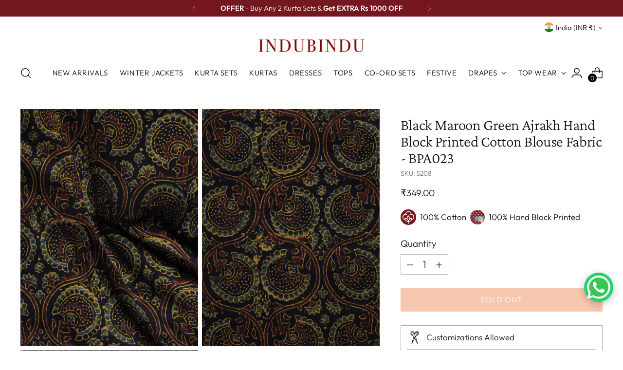

--- FILE ---
content_type: text/javascript; charset=utf-8
request_url: https://www.indubindu.com/products/black-maroon-green-ajrakh-hand-block-printed-cotton-blouse-fabric-bpa023.js
body_size: 361
content:
{"id":150701080606,"title":"Black Maroon Green Ajrakh Hand Block Printed Cotton Blouse Fabric - BPA023","handle":"black-maroon-green-ajrakh-hand-block-printed-cotton-blouse-fabric-bpa023","description":"\u003cmeta charset=\"utf-8\"\u003e\n\u003cp\u003e\u003cstrong\u003ePRODUCT:\u003c\/strong\u003e\u003cspan\u003e Blouse \u003c\/span\u003eFabric is Ajrakh Hand Block Printed by Artisans in Gujarat.\u003cbr\u003e\u003cstrong\u003eSIZE:\u003c\/strong\u003e Length - 1.0 m, Width - 44 inches. \u003cbr\u003e\u003cstrong\u003eFABRIC\/S:\u003c\/strong\u003e\u003cspan\u003e \u003c\/span\u003eCotton\u003cbr\u003e\u003cstrong\u003eSHIPPING:\u003c\/strong\u003e\u003cspan\u003e No extra charge within India if order value is above Rs 999\u003c\/span\u003e.\u003cbr\u003e\u003cstrong\u003eCARE:\u003c\/strong\u003e\u003cspan\u003e \u003c\/span\u003eHand wash separately.\u003cbr\u003e\u003cstrong\u003eCOD:\u003c\/strong\u003e\u003cspan\u003e Available in most of the cities in India.\u003c\/span\u003e\u003c\/p\u003e\n\u003cp\u003e\u003cstrong\u003eRETURN: This product is not eligible for any exchange or return.\u003c\/strong\u003e\u003c\/p\u003e\n\u003cp\u003e\u003cbr\u003e\u003cstrong\u003eDISCLAIMER:\u003c\/strong\u003e\u003cbr\u003eThis is an authentic hand printed product, minute contortion in design is not a defect but result of the technique used, which could be found in all hand printed products.\u003cbr\u003ePrecaution needs to be taken as the color might bleed in the first few washes.\u003c\/p\u003e","published_at":"2017-10-07T00:19:23+05:30","created_at":"2017-10-07T01:50:13+05:30","vendor":"InduBindu","type":"BLOUSE","tags":[],"price":34900,"price_min":34900,"price_max":34900,"available":false,"price_varies":false,"compare_at_price":null,"compare_at_price_min":0,"compare_at_price_max":0,"compare_at_price_varies":false,"variants":[{"id":1916497428510,"title":"Default Title","option1":"Default Title","option2":null,"option3":null,"sku":"5208","requires_shipping":true,"taxable":true,"featured_image":null,"available":false,"name":"Black Maroon Green Ajrakh Hand Block Printed Cotton Blouse Fabric - BPA023","public_title":null,"options":["Default Title"],"price":34900,"weight":0,"compare_at_price":null,"inventory_quantity":0,"inventory_management":"shopify","inventory_policy":"deny","barcode":"","requires_selling_plan":false,"selling_plan_allocations":[]}],"images":["\/\/cdn.shopify.com\/s\/files\/1\/1322\/5151\/products\/f23-3_8dec03ad-ae8f-41df-bfcb-881b9d9577f8.jpg?v=1507321327","\/\/cdn.shopify.com\/s\/files\/1\/1322\/5151\/products\/f23-1_b6471039-e176-4469-8eb5-968265cb7d9d.jpg?v=1507321327","\/\/cdn.shopify.com\/s\/files\/1\/1322\/5151\/products\/f23-2_abd3a084-06a8-4fe4-b97c-d4900092b76d.jpg?v=1507321327"],"featured_image":"\/\/cdn.shopify.com\/s\/files\/1\/1322\/5151\/products\/f23-3_8dec03ad-ae8f-41df-bfcb-881b9d9577f8.jpg?v=1507321327","options":[{"name":"Title","position":1,"values":["Default Title"]}],"url":"\/products\/black-maroon-green-ajrakh-hand-block-printed-cotton-blouse-fabric-bpa023","media":[{"alt":null,"id":653835206759,"position":1,"preview_image":{"aspect_ratio":0.75,"height":2048,"width":1536,"src":"https:\/\/cdn.shopify.com\/s\/files\/1\/1322\/5151\/products\/f23-3_8dec03ad-ae8f-41df-bfcb-881b9d9577f8.jpg?v=1507321327"},"aspect_ratio":0.75,"height":2048,"media_type":"image","src":"https:\/\/cdn.shopify.com\/s\/files\/1\/1322\/5151\/products\/f23-3_8dec03ad-ae8f-41df-bfcb-881b9d9577f8.jpg?v=1507321327","width":1536},{"alt":null,"id":653833470055,"position":2,"preview_image":{"aspect_ratio":0.75,"height":2048,"width":1536,"src":"https:\/\/cdn.shopify.com\/s\/files\/1\/1322\/5151\/products\/f23-1_b6471039-e176-4469-8eb5-968265cb7d9d.jpg?v=1507321327"},"aspect_ratio":0.75,"height":2048,"media_type":"image","src":"https:\/\/cdn.shopify.com\/s\/files\/1\/1322\/5151\/products\/f23-1_b6471039-e176-4469-8eb5-968265cb7d9d.jpg?v=1507321327","width":1536},{"alt":null,"id":653834944615,"position":3,"preview_image":{"aspect_ratio":0.75,"height":2048,"width":1536,"src":"https:\/\/cdn.shopify.com\/s\/files\/1\/1322\/5151\/products\/f23-2_abd3a084-06a8-4fe4-b97c-d4900092b76d.jpg?v=1507321327"},"aspect_ratio":0.75,"height":2048,"media_type":"image","src":"https:\/\/cdn.shopify.com\/s\/files\/1\/1322\/5151\/products\/f23-2_abd3a084-06a8-4fe4-b97c-d4900092b76d.jpg?v=1507321327","width":1536}],"requires_selling_plan":false,"selling_plan_groups":[]}